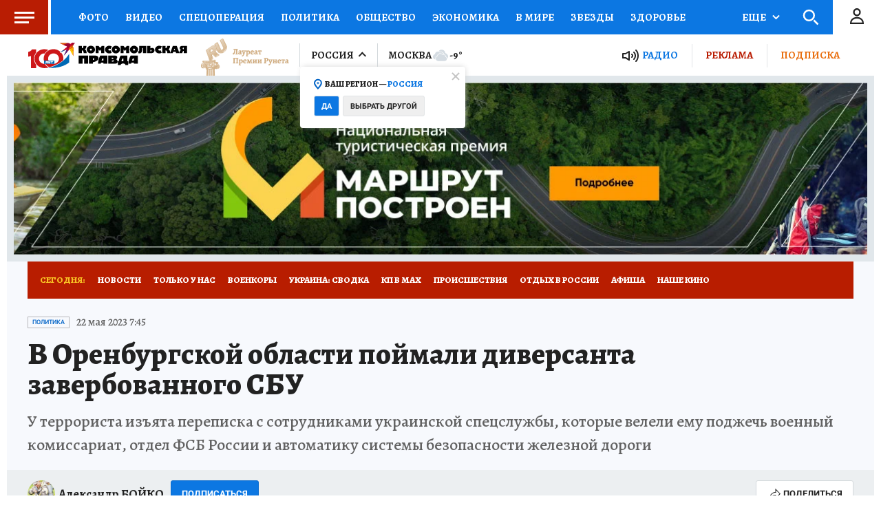

--- FILE ---
content_type: text/html; charset=UTF-8
request_url: https://radiokp.ru/player/690133/kp.ru
body_size: 7822
content:
<!DOCTYPE html><html lang="ru" dir="ltr" prefix="og: https://ogp.me/ns#"><head><meta charset="utf-8" /><script>!function(f,b,e,v,n,t,s){if(f.fbq)return;n=f.fbq=function(){n.callMethod?n.callMethod.apply(n,arguments):n.queue.push(arguments)};if(!f._fbq)f._fbq=n;n.push=n;n.loaded=!0;n.version='2.0';  n.queue=[];t=b.createElement(e);t.async=!0;t.src=v;s=b.getElementsByTagName(e)[0];s.parentNode.insertBefore(t,s)}(window, document,'script','https://connect.facebook.net/en_US/fbevents.js');fbq('init', '306574247015413');fbq('track', 'PageView');</script><meta name="description" content="В современном мире услышать новость – мало. Нужно понять, как она отзовется на нашей жизни, увидеть последствия событий с разных ракурсов. Радио Комсомольская правда говорит – и доказывает." /><link rel="canonical" href="https://radiokp.ru/player/690133/kp.ru" /><meta name="robots" content="index, follow" /><link rel="shortlink" href="https://radiokp.ru/player/690133/kp.ru" /><link rel="image_src" href="https://radiokp.ru/modules/custom/dna_kpradio/modules/kp_favicon/img/site-image-512x512.webp?v=1.1" /><meta name="rights" content="Радио Комсомольская Правда" /><meta property="og:site_name" content="Радио «Комсомольская правда»" /><meta property="og:url" content="https://radiokp.ru/player/690133/kp.ru" /><meta property="og:title" content="Александр Коц: Россия сорвала Украине контрнаступ" /><meta property="og:description" content="В современном мире услышать новость – мало. Нужно понять, как она отзовется на нашей жизни, увидеть последствия событий с разных ракурсов. Радио Комсомольская правда говорит – и доказывает." /><meta property="og:image" content="https://radiokp.ru/modules/custom/dna_kpradio/modules/kp_favicon/img/site-image-512x512.webp?v=1.1" /><meta property="og:image:type" content="image/webp" /><meta property="og:image:alt" content="Радио «Комсомольская правда»" /><meta property="og:locale" content="ru_RU" /><meta name="dcterms.title" content="Александр Коц: Россия сорвала Украине контрнаступ" /><meta name="dcterms.creator" content="Радио Комсомольская Правда" /><meta name="dcterms.description" content="В современном мире услышать новость – мало. Нужно понять, как она отзовется на нашей жизни, увидеть последствия событий с разных ракурсов. Радио Комсомольская правда говорит – и доказывает." /><meta name="dcterms.publisher" content="Радио Комсомольская Правда" /><meta name="dcterms.identifier" content="https://radiokp.ru/player/690133/kp.ru" /><meta name="dcterms.language" content="ru" /><meta name="twitter:card" content="summary" /><meta name="twitter:site" content="@radio_kp" /><meta name="twitter:title" content="Александр Коц: Россия сорвала Украине контрнаступ" /><meta name="twitter:description" content="В современном мире услышать новость – мало. Нужно понять, как она отзовется на нашей жизни, увидеть последствия событий с разных ракурсов. Радио Комсомольская правда говорит – и доказывает." /><meta name="twitter:image:alt" content="Радио «Комсомольская правда»" /><meta name="twitter:image" content="https://radiokp.ru/modules/custom/dna_kpradio/modules/kp_favicon/img/site-image-128x128.webp?v=1.1" /><meta name="twitter:app:country" content="ru" /><meta name="twitter:app:name:iphone" content="Радио «Комсомольская правда»" /><meta name="twitter:app:id:iphone" content="id588720765" /><meta name="twitter:app:name:ipad" content="Радио «Комсомольская правда»" /><meta name="twitter:app:id:ipad" content="id588720765" /><meta name="twitter:app:name:googleplay" content="Радио «Комсомольская правда»" /><meta name="twitter:app:id:googleplay" content="ru.eastbanctech.kptv" /><meta name="wmail-verification" content="4657b20e2ad9ecdb6dfbb66a2b92128d" /><meta name="google-site-verification" content="2aNHzSxtrbstSe2owUONwmKlj6BZA8UZ-yJYGS0YwX8" /><meta name="audience" content="all" /><meta name="thumbnail" content="https://radiokp.ru/modules/custom/dna_kpradio/modules/kp_favicon/img/site-image-512x512.webp?v=1.1" /><meta name="Generator" content="Drupal 10 (https://www.drupal.org)" /><meta name="MobileOptimized" content="width" /><meta name="HandheldFriendly" content="true" /><meta name="viewport" content="width=device-width, initial-scale=1.0" /><meta name="amp-experiments-opt-in" content="amp-next-page" /><meta name="apple-mobile-web-app-title" content="Radiokp.ru" /><meta name="application-name" content="Radiokp.ru" /><meta name="msapplication-TileColor" content="#ffffff" /><meta name="msapplication-TileImage" content="/modules/custom/dna_kpradio/modules/kp_favicon/img/mstile-144x144.png?v=1.1" /><meta name="theme-color" content="#ffffff" /><link rel="preconnect" href="https://www.facebook.com" /><link rel="preconnect" href="https://top-fwz1.mail.ru" /><link rel="preconnect" href="https://cdn.jsdelivr.net" /><link rel="preconnect" href="https://z.moatads.com" /><link rel="preconnect" href="https://www.tns-counter.ru" /><link rel="preconnect" href="https://fonts.gstatic.com" /><link rel="preconnect" href="https://adservice.google.com.ua" /><link rel="icon" href="/core/misc/favicon.ico" type="image/vnd.microsoft.icon" /><link rel="apple-touch-icon" sizes="180x180" href="/modules/custom/dna_kpradio/modules/kp_favicon/img/apple-touch-icon.png?v=1.1" /><link rel="icon" type="image/png" sizes="32x32" href="/modules/custom/dna_kpradio/modules/kp_favicon/img/favicon-32x32.png?v=1.1" /><link rel="icon" type="image/png" sizes="194x194" href="/modules/custom/dna_kpradio/modules/kp_favicon/img/favicon-194x194.png?v=1.1" /><link rel="icon" type="image/png" sizes="192x192" href="/modules/custom/dna_kpradio/modules/kp_favicon/img/favicon-192x192.png?v=1.1" /><link rel="icon" type="image/png" sizes="16x16" href="/modules/custom/dna_kpradio/modules/kp_favicon/img/favicon-16x16.png?v=1.1" /><link rel="manifest" href="/site.webmanifest" /><link rel="mask-icon" href="/modules/custom/dna_kpradio/modules/kp_favicon/img/safari-pinned-tab.svg?v=1.1" color="#0071bb" /><title>Александр Коц: Россия сорвала Украине контрнаступ | Радио «Комсомольская правда»</title><link rel="stylesheet" media="all" href="/sites/default/files/css/css_YDDSApHYxcXsRd1akIUnp7eghRWu8PtHL9cwXclqNGk.css?delta=0&amp;language=ru&amp;theme=kp_embed&amp;include=eJxFyjEKwCAMAMAPmfokiSSomGqIzeDvC3boelzXxHdmikVmRoH1bGmjwMHQNRlSm1EFN9un5zB0BfOgaFgMta5I5opy_XL5UM_SVmV6AS_KKEI" /><link rel="stylesheet" media="all" href="/sites/default/files/css/css_2GhNLIOPGGG1qcZG7VqR3wXBP_xZK9EiuHfd7auBchE.css?delta=1&amp;language=ru&amp;theme=kp_embed&amp;include=eJxFyjEKwCAMAMAPmfokiSSomGqIzeDvC3boelzXxHdmikVmRoH1bGmjwMHQNRlSm1EFN9un5zB0BfOgaFgMta5I5opy_XL5UM_SVmV6AS_KKEI" /></head><body class="disabled-head-banner"><div class="dialog-off-canvas-main-canvas" data-off-canvas-main-canvas><div><div id="block-mainpagecontent-4"><article><div><div><div class="paragraph paragraph--type--podcast paragraph--view-mode--player-embed-kp-ru"><div><div><script type="text/javascript">(function(m,e,t,r,i,k,a){m[i]=m[i]||function(){(m[i].a=m[i].a||[]).push(arguments)}; m[i].l=1*new Date();k=e.createElement(t),a=e.getElementsByTagName(t)[0],k.async=1,k.src=r,a.parentNode.insertBefore(k,a)}) (window, document, "script", "https://cdn.jsdelivr.net/npm/yandex-metrica-watch/tag.js", "ym"); ym(54907519, "init", { clickmap:true, trackLinks:true, accurateTrackBounce:true }); </script><noscript><div><img src="https://mc.yandex.ru/watch/54907519" style="position:absolute; left:-9999px;" alt="" /></div></noscript></div><div id="rkp-akug2d2plrhu" class="rkp-player"></div><noscript><audio class="rkp-audio" controls="controls"><source src="https://api.mave.digital/storage/podcasts/b45b7f0f-a435-457d-aea7-109661164f88/episodes/f7bcdf39-020d-42b5-bbc1-8d8f6902adc5.mp3?utm_source=radiokp.ru-feed-kp.ru&amp;utm_medium=feeds&amp;utm_campaign=podcast-kp.ru"/></audio></noscript></div></div></div></div></article></div></div></div><script type="application/json" data-drupal-selector="drupal-settings-json">{"path":{"baseUrl":"\/","pathPrefix":"","currentPath":"player\/690133\/kp.ru","currentPathIsAdmin":false,"isFront":false,"currentLanguage":"ru","currentQuery":{"_wrapper_format":"html"}},"pluralDelimiter":"\u0003","suppressDeprecationErrors":true,"vue_tag_id_prefix":"vuetag","vue_tag_css_class_name":"vue-tag","ExcludeAdvNids":{"1571085":"590007","1571087":"595782","1571089":"601014","1416810":"606267","1416813":"606270","1419177":"606807","1421028":"607836","1423727":"608232","1424983":"609581","1424985":"609583","1439377":"614981","1473225":"627367","1494539":"635449","1494541":"635451","1495079":"635453","1494545":"635455","1495081":"635457","1495083":"635459","1495085":"635461","1495087":"635657","1513259":"642513","1513851":"642847","1513853":"642849","1513855":"642851","1530293":"649685","1530307":"649699","1530405":"649729","1530573":"649791","1530589":"649797","1530591":"649799","1530593":"649801","1530607":"649811","1530665":"649831","1530663":"649833","1530709":"649839","1530713":"649843","1530755":"649853","1530965":"649945","1540109":"653413","1540591":"654015","1540173":"654017","1540589":"654213","1541093":"654469","1542197":"654481","1541711":"654653","1550329":"658255","1556243":"660751","1562107":"663363","1562759":"663709","1562605":"663711","1562607":"663713","1562609":"663715","1562613":"663717","1562619":"663719","1562621":"663721","1562623":"663723","1562625":"663725","1562627":"663727","1565827":"664895","1565831":"665067","1565869":"665091","1572081":"667753","1583181":"672123","1583185":"672125","1586841":"673409","1607511":"681469","1665753":"682963","1616105":"684851","1635465":"692593","1678845":"709905","1702619":"720569","1726372":"730772","1726374":"730773","1729587":"732310","1729671":"732358","1729672":"732359","1729673":"732360","1729694":"732367","1729708":"732374","1729822":"732375","1729721":"732382","1729723":"732383","1729819":"732421","1729863":"732437","1730146":"732576","1730171":"732586","1730188":"732588","1730207":"732605","1730208":"732606","1730364":"732685","1730384":"732694","1730385":"732695","1730388":"732697","1730520":"732705","1730575":"732787","1730754":"732869","1730835":"732911","1730971":"732971","1731118":"733012","1731140":"733024","1731142":"733026","1731244":"733085","1731262":"733098","1731315":"733128","1731317":"733130","1731319":"733131","1731320":"733132","1731321":"733133","1731324":"733135","1731341":"733144","1731494":"733150","1731503":"733225","1731535":"733243","1731687":"733320","1731781":"733361","1731883":"733415","1731885":"733416","1731934":"733443","1732685":"733822","1732739":"733835","1732773":"733849","1732776":"733852","1732777":"733853","1732780":"733855","1732782":"733857","1732787":"733861","1732866":"733904","1732964":"733942","1732995":"733958","1733408":"734163","1733598":"734250","1734151":"734474","1734172":"734488","1734214":"734497","1734238":"734507","1734392":"734523","1734438":"734608","1734593":"734679","1734603":"734688","1734625":"734701","1734775":"734788","1734890":"734843","1734891":"734844","1734953":"734864","1735115":"734943","1735225":"734991","1735405":"735086","1735819":"735280","1735827":"735285","1735865":"735306","1735866":"735307","1735876":"735313","1735877":"735314","1735878":"735315","1735884":"735319","1736056":"735398","1736106":"735426","1736114":"735431","1736387":"735536","1736625":"735643","1736795":"735725","1736843":"735743","1736860":"735751","1736967":"735802","1737022":"735822","1737023":"735823","1737081":"735854","1737077":"735856","1737088":"735861","1737101":"735867","1737102":"735868","1737206":"735924","1737261":"735947","1737309":"735968","1737783":"736175","1737789":"736179","1738202":"736385","1738193":"736386","1738200":"736390","1738201":"736391","1738277":"736434","1738336":"736452","1738364":"736469","1738385":"736476","1738391":"736480","1738411":"736493","1738651":"736611","1738697":"736620","1738706":"736626","1738708":"736628","1740560":"736629","1738822":"736697","1738856":"736712","1738882":"736732","1738884":"736734","1739205":"736878","1739219":"736887","1739364":"736959","1739409":"736986","1739632":"737078","1739682":"737105","1739722":"737129","1739885":"737204","1739912":"737222","1739919":"737227","1740090":"737300","1740138":"737305","1740099":"737307","1743111":"737327","1740154":"737332","1740155":"737333","1740317":"737416","1740320":"737417","1740326":"737422","1740328":"737424","1740341":"737431","1740531":"737514","1740571":"737531","1740804":"737615","1740869":"737645","1740918":"737668","1741061":"737742","1741074":"737747","1741085":"737755","1741087":"737757","1741262":"737845","1741284":"737857","1741331":"737874","1741503":"737944","1741536":"737962","1741546":"737969","1741704":"737970","1741548":"737971","1741549":"737972","1741703":"738039","1741711":"738044","1741718":"738050","1741743":"738065","1741749":"738069","1742007":"738183","1742043":"738202","1742046":"738204","1742176":"738270","1742221":"738280","1742243":"738286","1742244":"738287","1742246":"738289","1742253":"738292","1742303":"738327","1742433":"738381","1742636":"738470","1743120":"738684","1743122":"738686","1743304":"738770","1743699":"738971","1744141":"739169","1744154":"739178","1744165":"739185","1744282":"739257","1744292":"739263","1744446":"739347","1744471":"739363","1744473":"739365","1744583":"739431","1744628":"739451","1744636":"739456","1744637":"739457","1744638":"739458","1744712":"739499","1744753":"739526","1744775":"739540","1744803":"739556","1744805":"739558","1744977":"739629","1745021":"739654","1745060":"739683","1745171":"739746","1745192":"739756","1745204":"739764","1745333":"739838","1745363":"739851","1745365":"739853","1745450":"739899","1745538":"739952","1745923":"740146","1746034":"740176","1746315":"740300","1746537":"740339","1746533":"740408","1746538":"740409","1746619":"740457","1746921":"740608","1747172":"740695","1747578":"740885","1747581":"740887","1747714":"740970","1748305":"741225","1748633":"741370","1748650":"741378","1748899":"741498","1749103":"741590","1749106":"741591","1749136":"741604","1749162":"741615","1749163":"741616","1749164":"741617","1749396":"741707","1749526":"741777","1749527":"741778","1749724":"741779","1749750":"741880","1749758":"741884","1750271":"742107","1750437":"742186","1750593":"742272","1750618":"742283","1751019":"742395","1750840":"742399","1750845":"742401","1751821":"742848","1752817":"743306","1752816":"743307","1752912":"743344","1753374":"743567","1753395":"743578","1753402":"743581","1753561":"743661","1753575":"743668","1753743":"743752","1753792":"743767","1753799":"743772","1753800":"743773","1753802":"743774","1753939":"743844","1754495":"744082","1754498":"744083","1754525":"744093","1754531":"744095","1754538":"744099","1754540":"744100","1754876":"744272","1755111":"744278","1754893":"744279","1754894":"744280","1754897":"744282","1755131":"744386","1755132":"744388","1755538":"744576","1755866":"744728","1756046":"744824","1756253":"744923","1756256":"744925","1756745":"745138","1757033":"745288","1757152":"745334","1757156":"745338","1757259":"745385","1757351":"745440","1757356":"745444","1757873":"745662","1758459":"745947","1758630":"746047","1759148":"746258","1759157":"746265","1759537":"746447","1759801":"746591","1760160":"746773","1760496":"746963","1760521":"746979","1761627":"747469","1761628":"747470","1762315":"747793","1762502":"747874","1762503":"747875","1763359":"748265","1763533":"748353","1763707":"748440","1763713":"748443","1764256":"748684","1764431":"748766","1764650":"748864","1764859":"748970","1765576":"749286","1765986":"749465","1765990":"749468","1766693":"749770","1767047":"749916","1767627":"750162","1768043":"750352","1768407":"750512","1769129":"750824","1769500":"750988","1770532":"751378","1770975":"751570","1770989":"751581","1771458":"751812","1771463":"751816","1771939":"752036","1772093":"752121","1772328":"752194","1772478":"752274","1772481":"752277","1773338":"752677","1773509":"752755","1773511":"752757","1773998":"752985","1774732":"753219","1776077":"753951","1776376":"754107","1776387":"754113","1777229":"754507","1777448":"754618","1777462":"754622","1777970":"754838","1777976":"754842","1778308":"755018","1778310":"755020","1778481":"755117","1778944":"755326","1778945":"755327","1779302":"755505","1779458":"755579","1779464":"755581","1779972":"755809","1780293":"755986","1780437":"756070","1780633":"756173","1780999":"756299","1781196":"756407","1781203":"756412","1781519":"756573","1782707":"757061","1782879":"757154","1783025":"757206","1783568":"757468","1783732":"757548","1783962":"757656","1784425":"757861","1784430":"757865","1784785":"758043","1784789":"758045","1785500":"758376","1785503":"758378","1785905":"758566","1786088":"758661","1786438":"758810","1786829":"758998","1787234":"759161","1788103":"759554","1788430":"759712","1788609":"759800","1789039":"759997","1789573":"760257","1790629":"760739","1790630":"760740","1791373":"761065","1791556":"761181","1791766":"761275","1792231":"761481","1792612":"761671","1793132":"761869","1793289":"761942","1793666":"762110","1793671":"762112","1794149":"762346","1794710":"762607","1795749":"763123","1796413":"763447","1796745":"763614","1796758":"763622","1797324":"763892","1797460":"763969","1797653":"764062","1798985":"764722","1798986":"764724","1799525":"764997","1799535":"764998"},"LiveInternetID":";kp\/radiokpru","GoogleAnalyticsMainID":"UA-172431152-36","YandexMetricaID":"54907519","kpRadioPlayer":{"rkp-akug2d2plrhu":{"showInfo":"1","node":{"nid":"690133","url":"\/podcast\/koc-analitika-s-imenem\/690133","title":"\u0410\u043b\u0435\u043a\u0441\u0430\u043d\u0434\u0440 \u041a\u043e\u0446: \u0420\u043e\u0441\u0441\u0438\u044f \u0441\u043e\u0440\u0432\u0430\u043b\u0430 \u0423\u043a\u0440\u0430\u0438\u043d\u0435 \u043a\u043e\u043d\u0442\u0440\u043d\u0430\u0441\u0442\u0443\u043f","created":"19:03 | 18 \u043c\u0430\u044f 2023"},"actor":[{"url":"\/people\/aleksandr-koc-0","title":"\u0410\u043b\u0435\u043a\u0441\u0430\u043d\u0434\u0440 \u041a\u043e\u0446"},{"url":"\/people\/igor-izmaylov","title":"\u0418\u0433\u043e\u0440\u044c \u0418\u0437\u043c\u0430\u0439\u043b\u043e\u0432"}],"podcast":[{"title":"\u041a\u043e\u0446: \u0430\u043d\u0430\u043b\u0438\u0442\u0438\u043a\u0430 \u0441 \u0438\u043c\u0435\u043d\u0435\u043c","url":"\/podcast\/koc-analitika-s-imenem","subscribe":"https:\/\/podcast.ru\/1440401070"}],"lid":[],"audio":{"src":"https:\/\/api.mave.digital\/storage\/podcasts\/b45b7f0f-a435-457d-aea7-109661164f88\/episodes\/f7bcdf39-020d-42b5-bbc1-8d8f6902adc5.mp3?utm_source=radiokp.ru-feed-kp.ru\u0026utm_medium=feeds\u0026utm_campaign=podcast-kp.ru"},"feedback":"https:\/\/radiokp.ru\/contact\/zadat_vopros_veduschim_ili_gosty"}},"stat_enable":false,"stat_url":"https:\/\/nodestat.radiokp.ru","stat_site":"rkp","show_nids":[],"user":{"uid":0,"permissionsHash":"4d80fcab277e71b79a7f6090377592ddd7924b841d1141e39951fa424b8a2c80"}}</script><script src="/sites/default/files/js/js_zi7g0_EsMetgVW8zKIZxuZF78O-wngHQEXZQKmddaTE.js?scope=footer&amp;delta=0&amp;language=ru&amp;theme=kp_embed&amp;include=eJxLyUuMz8tPSS0uSSzRhzF0sgviixJTMvP1C3ISK1OLdFNzk1JTdItLKnNSdbMLdItKAV8IFVs"></script></body></html>

--- FILE ---
content_type: text/html
request_url: https://tns-counter.ru/nc01a**R%3Eundefined*kp_ru/ru/UTF-8/tmsec=kp_ru/300219247***
body_size: -71
content:
424D670969698922X1768524066:424D670969698922X1768524066